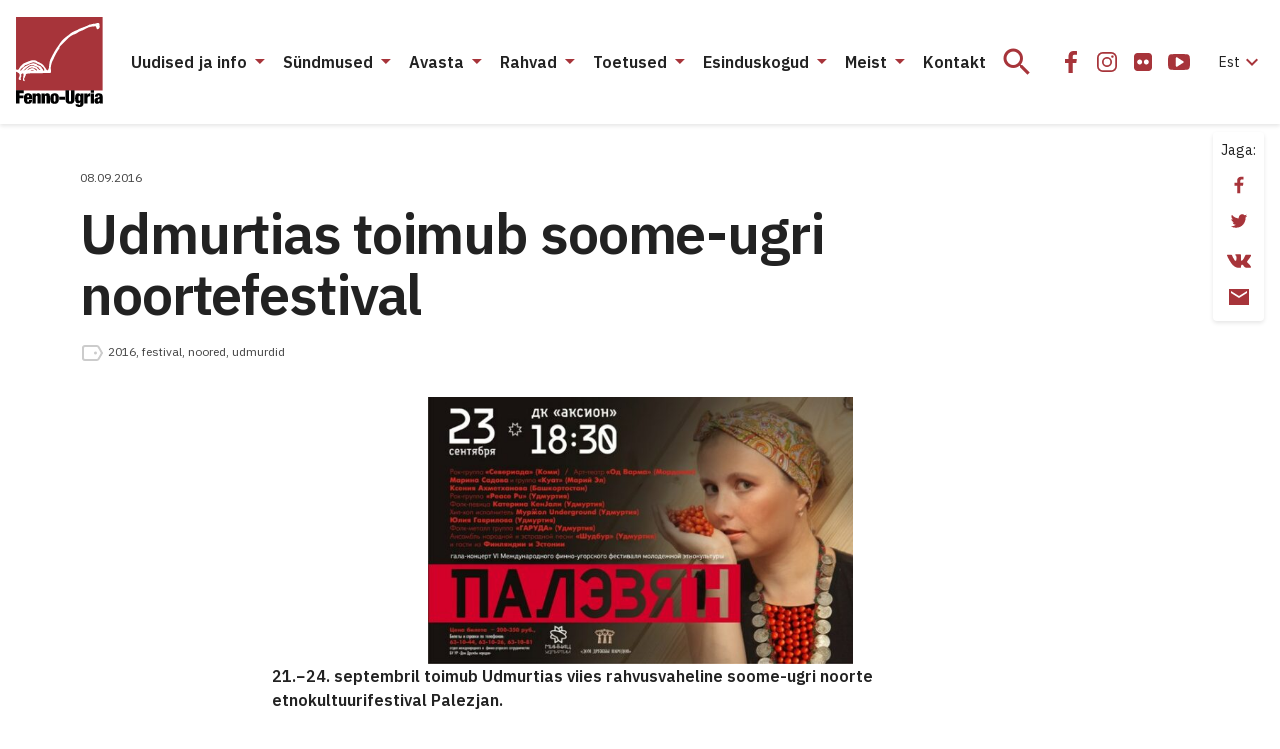

--- FILE ---
content_type: application/javascript
request_url: https://fennougria.ee/wp-content/cache/autoptimize/js/autoptimize_single_00c89feaf4eb0785f32da2fdeaafd465.js?ver=4dce972638272cba13f7
body_size: 343
content:
window.addEventListener("load",(function(){document.querySelectorAll(".wp-block-tt-accordion-item-header-button").forEach((t=>{t.setAttribute("aria-expanded",!1),t.getAttribute("aria-expanded");const e=t.getAttribute("id").replace("wp-block-tt-accordion-item-header-button-",""),a=document.getElementById(`wp-block-tt-accordion-item-panel-${e}`);t.setAttribute("aria-controls",`wp-block-tt-accordion-item-panel-${e}`),a.setAttribute("aria-labelledby",`wp-block-tt-accordion-item-header-button-${e}`),t.addEventListener("click",(()=>{t.classList.toggle("expanded"),a.classList.toggle("open"),t.classList.contains("expanded")?(t.setAttribute("aria-expanded",!0),a.removeAttribute("hidden")):(t.setAttribute("aria-expanded",!1),a.setAttribute("hidden",""))}))})),document.querySelectorAll(".wp-block-tt-accordion-item-panel").forEach((t=>{t.setAttribute("hidden",""),t.classList.remove("open")}))}));